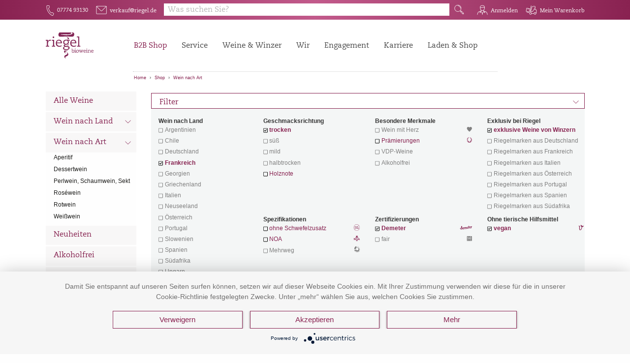

--- FILE ---
content_type: application/javascript
request_url: https://www.riegel.de/resources/modules/bundle-dynamic/src_modules_Autocomplete_Autocomplete_ts.bundle.js
body_size: 9061
content:
"use strict";
(self["webpackChunkmodules_dynamic"] = self["webpackChunkmodules_dynamic"] || []).push([["src_modules_Autocomplete_Autocomplete_ts"],{

/***/ "./src/modules/Autocomplete/autocomplete.scss":
/*!****************************************************!*\
  !*** ./src/modules/Autocomplete/autocomplete.scss ***!
  \****************************************************/
/***/ ((__unused_webpack_module, __webpack_exports__, __webpack_require__) => {

__webpack_require__.r(__webpack_exports__);
// extracted by mini-css-extract-plugin


/***/ }),

/***/ "./src/classes/api/CaspardoAPI.ts":
/*!****************************************!*\
  !*** ./src/classes/api/CaspardoAPI.ts ***!
  \****************************************/
/***/ ((__unused_webpack_module, __webpack_exports__, __webpack_require__) => {

__webpack_require__.r(__webpack_exports__);
/* harmony export */ __webpack_require__.d(__webpack_exports__, {
/* harmony export */   CaspardoAPI: () => (/* binding */ CaspardoAPI)
/* harmony export */ });
/* harmony import */ var _main__WEBPACK_IMPORTED_MODULE_0__ = __webpack_require__(/*! ../../main */ "./src/main.ts");
var __awaiter = (undefined && undefined.__awaiter) || function (thisArg, _arguments, P, generator) {
    function adopt(value) { return value instanceof P ? value : new P(function (resolve) { resolve(value); }); }
    return new (P || (P = Promise))(function (resolve, reject) {
        function fulfilled(value) { try { step(generator.next(value)); } catch (e) { reject(e); } }
        function rejected(value) { try { step(generator["throw"](value)); } catch (e) { reject(e); } }
        function step(result) { result.done ? resolve(result.value) : adopt(result.value).then(fulfilled, rejected); }
        step((generator = generator.apply(thisArg, _arguments || [])).next());
    });
};

class CaspardoAPI {
    static getSuggestions(api_url, sid, inputString, UUID, mandant_id, signal) {
        return __awaiter(this, void 0, void 0, function* () {
            const url = `${api_url}hid=${mandant_id}&queryword=${encodeURIComponent(inputString)}&language=${_main__WEBPACK_IMPORTED_MODULE_0__.modules.getLanguageCode()}&showplan=1&emulation=1&uuid=${UUID}`;
            try {
                const response = yield fetch(url, { signal }); // Pass the signal to the fetch options
                if (response.ok) {
                    // Check if the request was aborted
                    if (signal && signal.aborted) {
                        return { autocomplete: [] };
                    }
                    const data = yield response.json();
                    return data;
                }
                else {
                    throw new Error(`Request failed with status ${response.status}`);
                }
            }
            catch (error) {
                if (error.name === 'AbortError') {
                    // Request was aborted, handle it as needed
                    console.log('Request was aborted:', error.message);
                }
                else {
                    // Handle other types of errors
                    console.error('Error in fetch:', error);
                }
                throw error;
            }
        });
    }
}


/***/ }),

/***/ "./src/modules/Autocomplete/Autocomplete.ts":
/*!**************************************************!*\
  !*** ./src/modules/Autocomplete/Autocomplete.ts ***!
  \**************************************************/
/***/ ((__unused_webpack_module, __webpack_exports__, __webpack_require__) => {

__webpack_require__.r(__webpack_exports__);
/* harmony export */ __webpack_require__.d(__webpack_exports__, {
/* harmony export */   "default": () => (/* binding */ Autocomplete)
/* harmony export */ });
/* harmony import */ var _classes_v2_EZModule__WEBPACK_IMPORTED_MODULE_0__ = __webpack_require__(/*! ../../classes/v2/EZModule */ "./src/classes/v2/EZModule.ts");
/* harmony import */ var _libs_Strings__WEBPACK_IMPORTED_MODULE_1__ = __webpack_require__(/*! ../../libs/Strings */ "./src/libs/Strings.ts");
/* harmony import */ var _main__WEBPACK_IMPORTED_MODULE_2__ = __webpack_require__(/*! ../../main */ "./src/main.ts");
/* harmony import */ var handlebars__WEBPACK_IMPORTED_MODULE_3__ = __webpack_require__(/*! handlebars */ "./node_modules/handlebars/dist/cjs/handlebars.js");
/* harmony import */ var handlebars__WEBPACK_IMPORTED_MODULE_3___default = /*#__PURE__*/__webpack_require__.n(handlebars__WEBPACK_IMPORTED_MODULE_3__);
/* harmony import */ var _classes_api_CaspardoAPI__WEBPACK_IMPORTED_MODULE_4__ = __webpack_require__(/*! ../../classes/api/CaspardoAPI */ "./src/classes/api/CaspardoAPI.ts");
var __awaiter = (undefined && undefined.__awaiter) || function (thisArg, _arguments, P, generator) {
    function adopt(value) { return value instanceof P ? value : new P(function (resolve) { resolve(value); }); }
    return new (P || (P = Promise))(function (resolve, reject) {
        function fulfilled(value) { try { step(generator.next(value)); } catch (e) { reject(e); } }
        function rejected(value) { try { step(generator["throw"](value)); } catch (e) { reject(e); } }
        function step(result) { result.done ? resolve(result.value) : adopt(result.value).then(fulfilled, rejected); }
        step((generator = generator.apply(thisArg, _arguments || [])).next());
    });
};





__webpack_require__(/*! ./autocomplete.scss */ "./src/modules/Autocomplete/autocomplete.scss");
var debounce = __webpack_require__(/*! lodash.debounce */ "./node_modules/lodash.debounce/index.js");
// TODO: HTML Elemente von Klassen auf Attribute umstellen!
class Autocomplete extends _classes_v2_EZModule__WEBPACK_IMPORTED_MODULE_0__.EZModule {
    /** @param configuration = part of the yaml with Autocomplete */
    constructor(configuration) {
        super(configuration);
        Autocomplete.yaml = configuration;
        this.hasBeenTypedIn = false;
        this.UUID = '';
    }
    init() {
        // starter pack for the search url
        Autocomplete.languageID = _main__WEBPACK_IMPORTED_MODULE_2__.modules.getGlobalConfig('livesuche_language_mapping.' + _main__WEBPACK_IMPORTED_MODULE_2__.modules.getLanguageCode()); // currently used language's id
        Autocomplete.language_prefix = _main__WEBPACK_IMPORTED_MODULE_2__.modules.getLanguageCode(); // on purpose not simply inside the Autocomplete.target_URL
        Autocomplete.targetURL = `${Autocomplete.yaml.config.target_url}&hid=${_main__WEBPACK_IMPORTED_MODULE_2__.modules.getGlobalConfig('mandant_id')}&sprachnr=${Autocomplete.language_prefix}&enter=livesuche&query=`;
        Autocomplete.searchOutputElement = document.getElementById('search_output');
        if (!Autocomplete.searchOutputElement)
            Autocomplete.searchOutputElement = document.querySelector('[data-ez-search-output]');
        this.abortController = new AbortController();
        this.mandant_id = _main__WEBPACK_IMPORTED_MODULE_2__.modules.getGlobalConfig('mandant_id');
        this.checkCurrentSite();
        this.assignEvents();
        this.checkDeleteButton();
        this.preventEmptySearch();
    }
    /** @description assigning EventListenerEvents */
    assignEvents() {
        Autocomplete.searchInputField = document.querySelectorAll('[data-ez-search-input]'); // getting all the search input fields
        if (typeof ezentrum_session_vars !== 'undefined') {
            if (typeof Autocomplete.searchInputField !== 'undefined') {
                Autocomplete.searchInputField.forEach(inputField => { inputField.value = ezentrum_session_vars.livesuche.query; });
            }
        }
        let counter = 0;
        // setting each input fields up with a placeholder and an eventListerner for inputs
        if (typeof Autocomplete.searchInputField !== 'undefined') {
            Autocomplete.searchInputField.forEach((inputField) => __awaiter(this, void 0, void 0, function* () {
                inputField.placeholder = this.returnLabel('input_placeholder'); // placeholder
                inputField.addEventListener('input', () => {
                    debounceAutocomplete(inputField);
                });
                if (inputField.value !== "" && counter === 0) { // counter makes sure we only do this once even there might be multiple inputFields
                    counter++;
                    let inputString = inputField.value; // getting the currently placed signs from the input field
                    this.abortFetch(this.abortController); // might be not needed here
                    this.abortController = new AbortController();
                    const signal = this.abortController.signal;
                    Autocomplete.content_data = yield _classes_api_CaspardoAPI__WEBPACK_IMPORTED_MODULE_4__.CaspardoAPI.getSuggestions(Autocomplete.yaml.config.search_url, Autocomplete.languageID, inputString, this.UUID, this.mandant_id, { signal }); // waiting to retrieve the json data
                    this.fillInformationIn(Autocomplete.content_data.autocomplete, inputField);
                    Autocomplete.searchOutputElement.setAttribute('data-ez-open', 'false');
                }
            }));
            const debounceAutocomplete = debounce((inputField) => __awaiter(this, void 0, void 0, function* () {
                try {
                    this.showWaitingAnimation();
                    const inputString = inputField.value;
                    this.abortFetch(this.abortController);
                    // Placing the content onto the other input field, if exists
                    Array.from(Autocomplete.searchInputField).filter(field => field !== inputField).forEach(field => field.value = inputField.value);
                    this.abortController = new AbortController();
                    const signal = this.abortController.signal;
                    Autocomplete.content_data = yield _classes_api_CaspardoAPI__WEBPACK_IMPORTED_MODULE_4__.CaspardoAPI.getSuggestions(Autocomplete.yaml.config.search_url, Autocomplete.languageID, inputString, this.UUID, this.mandant_id, signal);
                    this.fillInformationIn(Autocomplete.content_data.autocomplete, inputField);
                }
                catch (err) {
                    console.log(err);
                }
                finally {
                    this.hideWaitingAnimation();
                }
            }), 500);
        }
        const htmlBodyElement = document.getElementsByTagName('body')[0]; // getting _the_ body element
        // visibility event for touch and click
        document.addEventListener('pointerdown', (event) => {
            let target = event.target; // clicked or touched html element
            // TODO: Define exact HTML structure, to make this work as intended, else rewrite the next line with the most outter element of the input fields container
            let branch = target.closest('[data-ez-search-container]'); // child element or the most outter element of the input fields clickable area itself
            const closeSearchOutputEle = document.getElementById('ezCloseSearchOutput');
            if (closeSearchOutputEle && event.target.closest('#ezCloseSearchOutput') === closeSearchOutputEle) {
                branch = null;
            }
            if (branch !== null) { // child element or itself is the target
                // leaving the function if the target is the search/exit button of the slider area (only in sup-way so far)
                if (target.id === 'ez_slide_search_button' || target.id === "ez_slide_search_cancel_button") {
                    return;
                }
                Autocomplete.searchInputField.forEach(inputField => {
                    if (inputField.value === "") {
                        return;
                    } // if they are empty leave the function
                    Autocomplete.searchOutputElement.setAttribute('data-ez-open', 'true'); // open the output area
                });
                if (Autocomplete.yaml.config.setBodyFixed) {
                    htmlBodyElement.style.position = 'fixed'; // prevents scrolling on other than the output element
                }
            }
            // else path means the element or its childs haven't been the target element
            else {
                // closing the output element and resetting the html body
                if (Autocomplete.searchOutputElement && Autocomplete.searchOutputElement.getAttribute('data-ez-open') === 'true') {
                    Autocomplete.searchOutputElement.setAttribute('data-ez-open', 'false');
                    if (Autocomplete.yaml.config.setBodyFixed) {
                        htmlBodyElement.style.position = 'initial';
                    }
                }
                else if (target.closest('#search_logo') !== null) {
                    Autocomplete.searchInputField.forEach(inputField => {
                        if (inputField.value === "") {
                            return;
                        } // if they are empty leave the function
                        Autocomplete.searchOutputElement.setAttribute('data-ez-open', 'true'); // open the output area
                    });
                    if (Autocomplete.yaml.config.setBodyFixed) {
                        htmlBodyElement.style.position = 'fixed'; // prevents scrolling on other than the output element
                    }
                }
            }
        });
    }
    /** @Chris
     * @description The end result is the search output which gets displayed
     * @param content_data = json information about the search results
     * @param usedInputField = the input field where the user has written in
     */
    fillInformationIn(content_data, usedInputField) {
        return __awaiter(this, void 0, void 0, function* () {
            Autocomplete.searchOutputElement.innerHTML = '';
            if (!this.hasBeenTypedIn) {
                this.hasBeenTypedIn = true;
                const url = window.location.href;
                // Create a URLSearchParams object from the URL
                const urlParams = new URLSearchParams(url);
                // Get the value of the 'uuid' parameter
                const uuidValue = urlParams.get('uuid');
                if (uuidValue) {
                    this.UUID = uuidValue;
                }
                else {
                    this.UUID = Autocomplete.content_data.uuid;
                }
                const UUIDField = document.getElementById('ez_UUID');
                if (UUIDField)
                    UUIDField.value = this.UUID;
            }
            // Closing the output element when input is empty
            if (usedInputField.value === "") {
                Autocomplete.searchOutputElement.setAttribute('data-ez-open', 'false');
                if (Autocomplete.yaml.config.setBodyFixed) {
                    const htmlBodyElement = document.getElementsByTagName('body')[0]; // getting _the_ body element
                    htmlBodyElement.style.position = 'initial'; // prevents scrolling on other than the output element
                }
                return;
            }
            /** livesuche Search Information pallete */
            let search_url = `${Autocomplete.targetURL}${content_data.searchword}&uuid=${this.UUID}`; // yaml conf 'search_url'
            let products = content_data.products; // yaml conf 'products'
            let brands = content_data.brand; // yaml conf 'brands'
            let categories = content_data.categories; // yaml conf 'categories'
            let keywords = content_data.keywords; // yaml conf 'keywords'
            let recommendations = content_data.recommendation; // yaml conf 'recommendations'
            let contents = content_data.contentall; // yaml conf 'contents'
            /** /livesuche Search Information pallete */
            let content_order = Autocomplete.yaml.config.autocomplete_build_order; // yaml config for the output order
            let search_autocomplete = Autocomplete.yaml.config.search_autocomplete; // yaml config for deciding which output gets displayed
            let handlebarsCompileObject = {}; // object in which we fill in our upcoming data
            let orderedYamlConfig = ''; // the content of the output gets placed inside here, in order.
            // going over the content's order
            content_order.forEach((content) => {
                switch (true) {
                    case content === 'search_url' && search_autocomplete.build_link === true:
                        if (search_url && content_data.searchword) { // checking the existence and if the searchword is filled, probably redundant
                            handlebarsCompileObject.search =
                                {
                                    search_url: search_url,
                                    search_value: content_data.searchword,
                                    headline: this.returnLabel('query_text'),
                                    type: '1',
                                    uuid: this.UUID
                                };
                            if (content_data.searchword !== Autocomplete.searchInputField[0].value) {
                                handlebarsCompileObject.search.searchword = Autocomplete.searchInputField[0].value;
                                handlebarsCompileObject.search.searchword_url = `${Autocomplete.targetURL}${Autocomplete.searchInputField[0].value}`;
                            }
                            ;
                            orderedYamlConfig += Autocomplete.yaml.components.foundation.search_url; // placing the search part onto the string template
                        }
                        break;
                    case content === 'products' && search_autocomplete.products === true:
                        if (products && products.hits > 0) {
                            products.productnameitem = this.makeObjectArray(products.productnameitem);
                            handlebarsCompileObject.products =
                                {
                                    products: products,
                                    headline: this.returnLabel('headline_products'),
                                    type: '2',
                                    article_number: this.returnLabel('article_number'),
                                    brand: this.returnLabel('brand'), // label for {{this.article_number}}
                                };
                            handlebarsCompileObject.products.products.productnameitem = this.makeObjectArray(handlebarsCompileObject.products.products.productnameitem);
                            // @Chris
                            // Block: branch when using cloudPictures, taking advantage of cloud pictures, to make the pictures themselfs smaller, more comprimised
                            const isCloudPicture = Autocomplete.yaml.config.isCloudPicture;
                            if (isCloudPicture !== null && isCloudPicture) {
                                const avif_tag = Autocomplete.yaml.config.avif_tag !== null ? Autocomplete.yaml.config.avif_tag : "";
                                const webp_tag = Autocomplete.yaml.config.webp_tag !== null ? Autocomplete.yaml.config.webp_tag : "";
                                const jpg_tag = Autocomplete.yaml.config.jpg_tag !== null ? Autocomplete.yaml.config.jpg_tag : "";
                                for (const productItem of handlebarsCompileObject.products.products.productnameitem) {
                                    const productThumbNailString = productItem.productthumbnail;
                                    if (!productThumbNailString.includes('https://ezentrum-res.cloudinary.com'))
                                        continue;
                                    const thumbURL = productItem.productthumbnail; // standard url that we get from the results
                                    const modifiedStartURL = '//ezentrum-res.cloudinary.com/image/upload/'; // cloudinary standard start src string
                                    const modifiedEndURL = thumbURL.replace('https://ezentrum-res.cloudinary.com/image/upload', ''); // removing the first part
                                    // applying the strings accordingly
                                    productItem.avif_tag = `${modifiedStartURL}${avif_tag}${modifiedEndURL.replace('.png', '.avif')}`;
                                    productItem.webp_tag = `${modifiedStartURL}${webp_tag}${modifiedEndURL.replace('.png', '.webp')}`;
                                    productItem.jpg_tag = `${modifiedStartURL}${jpg_tag}${modifiedEndURL.replace('.png', '.jpg')}`;
                                }
                            }
                            // Block: Config - checking whether there is a limit set for the amount of products to be shown or not
                            if (Autocomplete.yaml.config.article_limiter && Autocomplete.yaml.config.article_limiter < handlebarsCompileObject.products.products.productnameitem.length) {
                                handlebarsCompileObject.products.products.productnameitem.length = Autocomplete.yaml.config.article_limiter; // does the same as slice, just easier.
                            }
                            orderedYamlConfig += Autocomplete.yaml.components.foundation.products;
                        }
                        break;
                    case content === 'brands' && search_autocomplete.brands === true:
                        if ((brands && brands.branditem.length > 0) || (brands && brands.branditem.brandname !== '')) {
                            brands.branditem = this.makeObjectArray(brands.branditem);
                            /** @Chris
                             * Block: Removing unwanted brands
                             */
                            const blackList = Autocomplete.yaml.config.brand_blacklist;
                            if (blackList !== null && blackList !== undefined && blackList.length > 0) {
                                blackList.forEach((blackListItem) => {
                                    const index = brands.branditem.findIndex((brandItem) => brandItem.brandname === blackListItem);
                                    if (index >= 0) {
                                        brands.branditem.splice(index, 1);
                                    }
                                });
                            }
                            handlebarsCompileObject.brands =
                                {
                                    brands: brands,
                                    headline: this.returnLabel('headline_brands'),
                                    type: '3'
                                };
                            handlebarsCompileObject.brands.brands.branditem = this.makeObjectArray(handlebarsCompileObject.brands.brands.branditem);
                            handlebarsCompileObject.brands.brands.branditem.forEach((item) => {
                                if (content_data.searchword !== Autocomplete.searchInputField[0].value) {
                                    item.url = this.buildTargetURL(('&brand=' + encodeURIComponent(item.brandname)), ('&query=' + encodeURIComponent(Autocomplete.searchInputField[0].value)));
                                }
                                else {
                                    item.url = this.buildTargetURL(('&brand=' + encodeURIComponent(item.brandname)), ('&query=' + encodeURIComponent(content_data.searchword)));
                                }
                            });
                            orderedYamlConfig += Autocomplete.yaml.components.foundation.brands;
                        }
                        break;
                    case content === 'categories' && search_autocomplete.categories === true:
                        if (categories && categories.category && categories.category.length > 0 || (categories && categories.category && categories.category.name && categories.category.name !== '')) {
                            categories.category = this.makeObjectArray(categories.category);
                            handlebarsCompileObject.categories =
                                {
                                    categories: categories,
                                    headline: this.returnLabel('headline_categories'),
                                    type: '4'
                                };
                            handlebarsCompileObject.categories.categories.category = this.makeObjectArray(handlebarsCompileObject.categories.categories.category);
                            handlebarsCompileObject.categories.categories.category.forEach((item) => {
                                if (content_data.searchword !== Autocomplete.searchInputField[0].value) {
                                    item.url = this.buildTargetURL(('&query=' + encodeURIComponent(Autocomplete.searchInputField[0].value)), ('&category1=' + encodeURIComponent(item.name)));
                                }
                                else {
                                    item.url = this.buildTargetURL(('&query=' + encodeURIComponent(content_data.searchword)), ('&category1=' + encodeURIComponent(item.name)));
                                }
                            });
                            //  adding categories to the yaml template
                            orderedYamlConfig += Autocomplete.yaml.components.foundation.categories;
                        }
                        break;
                    case content === 'keywords' && search_autocomplete.keywords === true:
                        if (keywords.hits === 0)
                            break;
                        if (keywords.keyworditem) {
                            handlebarsCompileObject.keywords =
                                {
                                    keywords: keywords,
                                    headline: this.returnLabel('headline_keywords'),
                                    type: '5'
                                };
                            handlebarsCompileObject.keywords.keywords.keyworditem = this.makeObjectArray(handlebarsCompileObject.keywords.keywords.keyworditem);
                            handlebarsCompileObject.keywords.keywords.keyworditem.forEach((item) => {
                                // old livesuche search
                                // item.url = this.buildTargetURL(('&query=' + encodeURIComponent(item.queryword)));
                                // new live search
                                item.url = this.buildTargetURL(('&query=' + encodeURIComponent(content_data.searchword)), ('&category2=' + encodeURIComponent(item.queryword)));
                            });
                            orderedYamlConfig += Autocomplete.yaml.components.foundation.keywords;
                        }
                        break;
                    case content === 'recommendations' && search_autocomplete.recommendation === true:
                        if (recommendations && recommendations.entry.length > 0) {
                            recommendations.entry = this.makeObjectArray(recommendations.entry);
                            handlebarsCompileObject.recommendations =
                                {
                                    recommendations: recommendations,
                                    headline: this.returnLabel('headline_recommendations'),
                                    type: '6'
                                };
                            handlebarsCompileObject.recommendation.entry = this.makeObjectArray(handlebarsCompileObject.recommendation.entry);
                            handlebarsCompileObject.recommendation.entry.forEach((item) => {
                                item.url = item.link;
                            });
                            orderedYamlConfig += Autocomplete.yaml.components.foundation.recommendations;
                        }
                        break;
                    case content === 'contents' && search_autocomplete.content === true:
                        if (contents && contents.hits > 0) {
                            handlebarsCompileObject.contents =
                                {
                                    contents: contents,
                                    headline: this.returnLabel('headline_contents'),
                                    type: '7'
                                };
                            handlebarsCompileObject.contents.contents.item = this.makeObjectArray(handlebarsCompileObject.contents.contents.item);
                            orderedYamlConfig += Autocomplete.yaml.components.foundation.contents;
                        }
                        break;
                }
                ;
            });
            if (typeof handlebarsCompileObject.products !== 'undefined') {
                orderedYamlConfig = _libs_Strings__WEBPACK_IMPORTED_MODULE_1__.Strings.replaceMultiple(orderedYamlConfig, "[label:article_number]", handlebarsCompileObject.products.article_number);
                orderedYamlConfig = _libs_Strings__WEBPACK_IMPORTED_MODULE_1__.Strings.replaceMultiple(orderedYamlConfig, "[label:brand]", handlebarsCompileObject.products.brand);
            }
            // Makes the above if useless
            // Collect all the labels of the current language inside the object thats used by handlebars
            const allCurrentLabels = [Autocomplete.yaml.labels[Autocomplete.language_prefix]];
            const allLabelKeys = Object.keys(allCurrentLabels[0]);
            allCurrentLabels.forEach((dictionary) => {
                allLabelKeys.forEach(key => {
                    const value = dictionary[key];
                    handlebarsCompileObject[key] = value;
                });
            });
            const template = handlebars__WEBPACK_IMPORTED_MODULE_3___default().compile(orderedYamlConfig);
            const res = template(handlebarsCompileObject);
            const closeSearchOutput = Autocomplete.yaml.config.closeSearchOutput;
            const closeOutputButton = Autocomplete.yaml.components.foundation.closeButton;
            const noContentFound = Autocomplete.yaml.components.foundation.noContentFound;
            // way to add a close button
            if (closeSearchOutput && closeOutputButton) {
                const concatString = closeOutputButton + (res !== '' ? res : (noContentFound ? noContentFound : "<h3>Keine passenden Ergebnisse gefunden</h3>"));
                Autocomplete.searchOutputElement.innerHTML = concatString;
            }
            else {
                Autocomplete.searchOutputElement.innerHTML = res !== '' ? res : noContentFound ? noContentFound : "<h3>Keine passenden Ergebnisse gefunden</h3>"; // fill in the content
            }
            Autocomplete.searchOutputElement.setAttribute('data-ez-open', 'true');
            // new setup for WordPress content
            const includeWP = Autocomplete.yaml.config.includeWP;
            if (includeWP) {
                this.abortController = new AbortController();
                const signal = this.abortController.signal;
                yield this.includeWordPress(content_data.searchword, signal);
                yield this.additionalContent(content_data.searchword, signal);
            }
            // kann wirklich nur nachdem alles geladen wird erstellt werden
            this.side_by_sideView();
        });
    }
    /** @Chris
     * @param search_word = Word that has been written inside the input field
     * @param signal = Abort signal
     * @returns void
     */
    includeWordPress(search_word, signal) {
        var _a;
        return __awaiter(this, void 0, void 0, function* () {
            const { wpSetup } = Autocomplete.yaml.components.foundation;
            const { wpURL, specialHandlingFor } = Autocomplete.yaml.config;
            const langPrefix = Autocomplete.language_prefix;
            if (!wpSetup || !wpURL) {
                console.info("Missing required data for WordPress inclusion");
                return;
            }
            const url = wpURL.replace(/{search_word}|{lang}/g, (match) => {
                return match === "{search_word}" ? search_word : langPrefix;
            });
            try {
                const getWPContentRes = yield fetch(url, { signal });
                if (!getWPContentRes.ok) {
                    console.log(`Failed to fetch data. Status code: ${getWPContentRes.status}`);
                    return;
                }
                ;
                if (signal && signal.aborted)
                    return;
                const wpJsonData = yield getWPContentRes.json();
                switch (specialHandlingFor) {
                    case 'R&G': {
                        const pages = (_a = wpJsonData.query) === null || _a === void 0 ? void 0 : _a.pages;
                        if (!pages || Object.keys(pages).length === 0) {
                            console.log(`No Article found for the query ${search_word}`);
                            return;
                        }
                        const rgJson = Object.values(pages).map((page) => (Object.assign(Object.assign({}, page), { link: encodeURIComponent(page.title) })));
                        const template = handlebars__WEBPACK_IMPORTED_MODULE_3___default().compile(wpSetup);
                        const res = template(rgJson);
                        Autocomplete.searchOutputElement.innerHTML += res;
                        break;
                    }
                    case 'NEB_DE': {
                        const postURL = wpURL
                            .replace('pages?', 'posts?')
                            .replace('{search_word}', search_word)
                            .replace('{lang}', langPrefix)
                            .replace('per_page=5', 'per_page=3');
                        try {
                            const getWPContentPostRes = yield fetch(postURL, { signal });
                            if (!getWPContentPostRes.ok) {
                                const template = handlebars__WEBPACK_IMPORTED_MODULE_3___default().compile(wpSetup);
                                const res = template(wpJsonData);
                                Autocomplete.searchOutputElement.innerHTML += res;
                            }
                            else {
                                if (signal && signal.aborted)
                                    return;
                                const postJsonData = yield getWPContentPostRes.json();
                                const template = handlebars__WEBPACK_IMPORTED_MODULE_3___default().compile(wpSetup);
                                const res = template(wpJsonData);
                                const resPost = template(postJsonData);
                                const newRes = res + resPost;
                                Autocomplete.searchOutputElement.innerHTML += newRes;
                            }
                        }
                        catch (err) {
                            // Handle the error for the post request
                        }
                        break;
                    }
                    default: {
                        const template = handlebars__WEBPACK_IMPORTED_MODULE_3___default().compile(wpSetup);
                        const res = template(wpJsonData);
                        Autocomplete.searchOutputElement.innerHTML += res;
                    }
                }
            }
            catch (err) {
                console.error("Failed to fetch the data: " + err.message);
            }
        });
    }
    /** @Chris
     * @param search_word = Word that has been written inside the input field
     * @param signal = Abort signal
     * @returns void
     */
    additionalContent(search_word, signal) {
        return __awaiter(this, void 0, void 0, function* () {
            const { cantaoSetup } = Autocomplete.yaml.components.foundation;
            const { wpURL } = Autocomplete.yaml.config;
            const langPrefix = Autocomplete.language_prefix;
            if (!cantaoSetup || !wpURL)
                return;
            // Third search..
            let postURL = Autocomplete.yaml.config.additionalContentURL;
            if (!postURL)
                return;
            postURL = postURL.replace(/{search_word}|{lang}/g, (match) => {
                return match === "{search_word}" ? search_word : langPrefix;
            });
            try {
                const getWPContentPostRes = yield fetch(postURL, { signal });
                if (getWPContentPostRes.ok) {
                    if (signal && signal.aborted)
                        return;
                    const postJsonData = yield getWPContentPostRes.json();
                    const template = handlebars__WEBPACK_IMPORTED_MODULE_3___default().compile(cantaoSetup);
                    const resPost = template(postJsonData);
                    Autocomplete.searchOutputElement.innerHTML += resPost;
                }
            }
            catch (err) {
                console.error(err);
            }
        });
    }
    /**
     * @description get _a_ label
     * @param headline_yaml_part = yaml label key
     * @returns a label with the currently used language (...label[Au...language_prefix] = de || en || fr || es)
    */
    returnLabel(headline_yaml_part) {
        return Autocomplete.yaml.labels[Autocomplete.language_prefix][headline_yaml_part];
    }
    /**
     * @description Makes anything into an array, used for some objects
     * @param objectArray handlebarsCompileObject from the function fillInformationIn(), more precisely, specific inner objects
     * @returns handlebarsCompileObjects inner object itself or inside the loop the object but inside an array
     */
    makeObjectArray(objectArray) {
        if ((objectArray instanceof Array))
            return objectArray;
        let tempArr = [];
        tempArr.push(objectArray);
        return objectArray = tempArr;
    }
    /** additional handling if the site is 'livesuche.htm' */
    checkCurrentSite() {
        // If NOT currentPageSite has value and is livesuche --> stop
        if (!(typeof currentPageSite !== 'undefined' && currentPageSite === 'livesuche.htm'))
            return null;
        Autocomplete.searchInputField = document.querySelectorAll('[data-ez-search-input]'); // getting all the search input fields
        let slideSearchBar = document.getElementById('ez_search_bar_desktop');
        if (slideSearchBar)
            slideSearchBar.classList.add('show');
    }
    /** @Chris
     * @description building the URL for their specific target
     * @param end_string !only some URLs have this part!, another string part
     * shorthand if for:
     * if end_string -> longer version (with end_string), else -> short version url (wtihout end_string)
     * @param livesuche_followup_string first string part of the latter parts of the URL
     * @returns the target URL
     */
    buildTargetURL(livesuche_followup_string, end_string) {
        return end_string
            ? `${Autocomplete.yaml.config.target_url}&hid=${_main__WEBPACK_IMPORTED_MODULE_2__.modules.getGlobalConfig('mandant_id')}&sprachnr=${Autocomplete.language_prefix}&enter=livesuche${livesuche_followup_string}${end_string}&uuid=${this.UUID}`
            : `${Autocomplete.yaml.config.target_url}&hid=${_main__WEBPACK_IMPORTED_MODULE_2__.modules.getGlobalConfig('mandant_id')}&sprachnr=${Autocomplete.language_prefix}&enter=livesuche${livesuche_followup_string}&uuid=${this.UUID}`;
    }
    /** @Chris
     * deleteInputButton, on press resets the search inputs content
     */
    checkDeleteButton() {
        const deleteInputButton = document.getElementById('ez_search_delete'); // getting the delete button
        if (!deleteInputButton) {
            return console.info("The delete functionality for the autocomplete couldn't be activated"); // if there is no deleteInputButton, return message
        }
        const searchInputElement = (document.getElementById('search_input') ? document.getElementById('search_input') : document.querySelector('[data-ez-search-input]')); // getting the search input element
        deleteInputButton.addEventListener('pointerdown', () => {
            searchInputElement.value = ''; // resetting the search inputs value
            Autocomplete.searchOutputElement.setAttribute('data-ez-open', 'false'); // closing the search results
        });
    }
    /** @Chris
     * @description Using to create a side by side view, instead of simply top to bottom
     * yaml setup: config..autocomplete_viewtype: "side-by-side"
     * html setup:
     *  <div id="ez_autocomplete_left_site"></div>
        <div id="ez_autocomplete_right_site"></div>
     */
    side_by_sideView() {
        const autocompleteViewType = Autocomplete.yaml.config.autocomplete_viewtype;
        if (!autocompleteViewType || autocompleteViewType !== 'side-by-side')
            return;
        const ezAutocompleteLeftSite = document.getElementById('ez_autocomplete_left_site');
        const ezAutocompleteRightSite = document.getElementById('ez_autocomplete_right_site');
        if (!ezAutocompleteRightSite || !ezAutocompleteLeftSite)
            return;
        const searchContainerList = document.querySelectorAll('.search_container');
        if (searchContainerList.length <= 0)
            return;
        // throwing the elements inside the right html element and deleting the original container
        // not possible if unequal of length
        searchContainerList.forEach((searchContainer) => {
            const headline = searchContainer.querySelector('.search_headline');
            const searchContent = searchContainer.querySelector('.search_content');
            if (!headline || !searchContent)
                return;
            ezAutocompleteLeftSite.appendChild(headline);
            ezAutocompleteRightSite.appendChild(searchContent);
            searchContainer.remove();
        });
        this.dynamicHoverDisplay(ezAutocompleteLeftSite, ezAutocompleteRightSite);
    }
    /**
     * @Chris
     * @description Hover event for the left elements, to display the correct content
     * @param leftContainer = html element
     * @param rightContainer = html element
     */
    dynamicHoverDisplay(leftContainer, rightContainer) {
        const searchHeadlineList = leftContainer.querySelectorAll('.search_headline'); // getting all elements of the left box
        const contentAreaList = rightContainer.querySelectorAll('.search_content'); // getting all elements of the right box
        if (contentAreaList.length <= 0 || searchHeadlineList.length <= 0)
            return; // stopptin if one of them is emtpy
        contentAreaList[0].classList.add('d-flex'); // displaying the content of the first entry
        // dis- and enabling the correct elements
        leftContainer.addEventListener('mouseover', (event) => {
            searchHeadlineList.forEach((headerElement, headlinePos) => {
                if (headerElement !== event.target)
                    return;
                contentAreaList[headlinePos].classList.add('d-flex'); // enabling
                searchHeadlineList.forEach((elements, position) => {
                    if (elements !== event.target && contentAreaList[position].classList.contains('d-flex'))
                        contentAreaList[position].classList.remove('d-flex');
                });
            });
        });
    }
    /** @Chris
     * @description adding class ez_waiting_show for displaying a waiting animation
     */
    showWaitingAnimation() {
        const waiting_animation = document.getElementById('ez_waiting_animation');
        if (waiting_animation)
            waiting_animation.classList.add('ez_waiting_show');
    }
    hideWaitingAnimation() {
        const waiting_animation = document.getElementById('ez_waiting_animation');
        if (waiting_animation)
            waiting_animation.classList.remove('ez_waiting_show');
    }
    /** @Chris
     * @description Prevents the user from searching with an empty string, which would lead to an error by 4D
     * @returns void or false, false to make sure the trigger gets the correct value
     */
    preventEmptySearch() {
        const preventEmptySeach = Autocomplete.yaml.config.preventEmptySearch;
        if (!preventEmptySeach || Autocomplete.searchInputField.length <= 0)
            return;
        Autocomplete.searchInputField.forEach(ele => {
            const closestForm = ele.closest('form');
            if (!closestForm)
                return;
            closestForm.addEventListener('submit', (e) => {
                if (ele.value.trim() === "") {
                    e.preventDefault();
                    return false;
                }
            });
        });
    }
    /** @Chris
     * @description making sure it stops fetching
     * @param controller AbortController obj
     */
    abortFetch(controller) {
        if (controller && !controller.signal.aborted) {
            controller.abort();
        }
    }
    run() { } // empty. Kept for compability.
    getClass() { return 'ez-autocomplete'; } /** @returns The class name of the HTML element that houses Autocomplete */
}


/***/ })

}]);
//# sourceMappingURL=src_modules_Autocomplete_Autocomplete_ts.bundle.js.map

--- FILE ---
content_type: application/javascript
request_url: https://www.riegel.de/resources/modules/bundle-dynamic/src_modules_ToTop_ToTop_ts.bundle.js
body_size: 1424
content:
"use strict";
(self["webpackChunkmodules_dynamic"] = self["webpackChunkmodules_dynamic"] || []).push([["src_modules_ToTop_ToTop_ts"],{

/***/ "./src/modules/ToTop/ToTop.ts":
/*!************************************!*\
  !*** ./src/modules/ToTop/ToTop.ts ***!
  \************************************/
/***/ ((__unused_webpack_module, __webpack_exports__, __webpack_require__) => {

__webpack_require__.r(__webpack_exports__);
/* harmony export */ __webpack_require__.d(__webpack_exports__, {
/* harmony export */   "default": () => (/* binding */ ToTop)
/* harmony export */ });
/* harmony import */ var _classes_v2_EZModule__WEBPACK_IMPORTED_MODULE_0__ = __webpack_require__(/*! ../../classes/v2/EZModule */ "./src/classes/v2/EZModule.ts");

class ToTop extends _classes_v2_EZModule__WEBPACK_IMPORTED_MODULE_0__.EZModule {
    /** @param configuration = part of the yaml with ToTop */
    constructor(configuration) {
        super(configuration);
        ToTop.config = configuration; // ToTop yaml part
    }
    init() {
        ToTop.toTopDOMElement = document.getElementById('to_top'); // getting the dom element
        if (ToTop.toTopDOMElement) {
            ToTop.toTopDOMElement.innerHTML = ToTop.config.components.foundation.structure; // filling the a dom via yaml
            this.checkDifference(); // initial check for displaying the button
            window.addEventListener('scroll', () => { this.checkDifference(); }); // on windows scroll event
            ToTop.toTopDOMElement.addEventListener('click', this.goToTopEventListener); // on click event
        }
    }
    run() { } // empty. Kept for compability.
    /**
     * Returns the class name of the root element.
     * @returns The class name of the HTML element that houses the NavHelper
     */
    getClass() {
        return "ez-totop";
    }
    /**
     * @description checking whether the current users height is at the very top or not
     * dis-/enabling the button depending on the height
     */
    checkDifference() {
        let scrollTop = ToTop.supportPageOffset ? window.pageYOffset : ToTop.isCSS1Compat ? document.documentElement.scrollTop : document.body.scrollTop; // making sure to cover multiple browsers, since the do not all have the same functionality
        if (scrollTop > 0) { // when the current position is not at the very top, showing the button
            ToTop.toTopDOMElement.classList.add('ezShowToTop');
        }
        else { // hiding the button
            if (ToTop.toTopDOMElement.classList.contains('ezShowToTop'))
                ToTop.toTopDOMElement.classList.remove('ezShowToTop');
        }
    }
    /** @description adding a click event to the toTopDOMElement button */
    goToTopEventListener() {
        // let scrollLeft = supportPageOffset ? window.pageXOffset : isCSS1Compat ? document.documentElement.scrollLeft : document.body.scrollLeft;
        let scrollTop = ToTop.supportPageOffset ? window.pageYOffset : ToTop.isCSS1Compat ? document.documentElement.scrollTop : document.body.scrollTop; // making sure to cover multiple browsers, since the do not all have the same functionality
        if (scrollTop > 0) {
            switch (true) { // making sure older browsers can handle this too
                case (window.scrollTo !== undefined):
                    window.scrollTo({ top: 0, behavior: 'smooth' });
                    break;
                case (window.scroll !== undefined):
                    window.scroll({ top: 0, behavior: 'smooth' });
                    break;
                default:
                    document.body.scrollTop = 0;
                    break; // oldest variation I found
            }
        }
    }
}
ToTop.supportPageOffset = window.pageXOffset !== undefined; // used in the query of 'scrollTop'
ToTop.isCSS1Compat = ((document.compatMode || "") === "CSS1Compat"); // making sure the html is in full standard mode (it is when <!DOCTYPE html> is at the very beginning of a html site, e.g. it's not when there is a XML declaration above)


/***/ })

}]);
//# sourceMappingURL=src_modules_ToTop_ToTop_ts.bundle.js.map